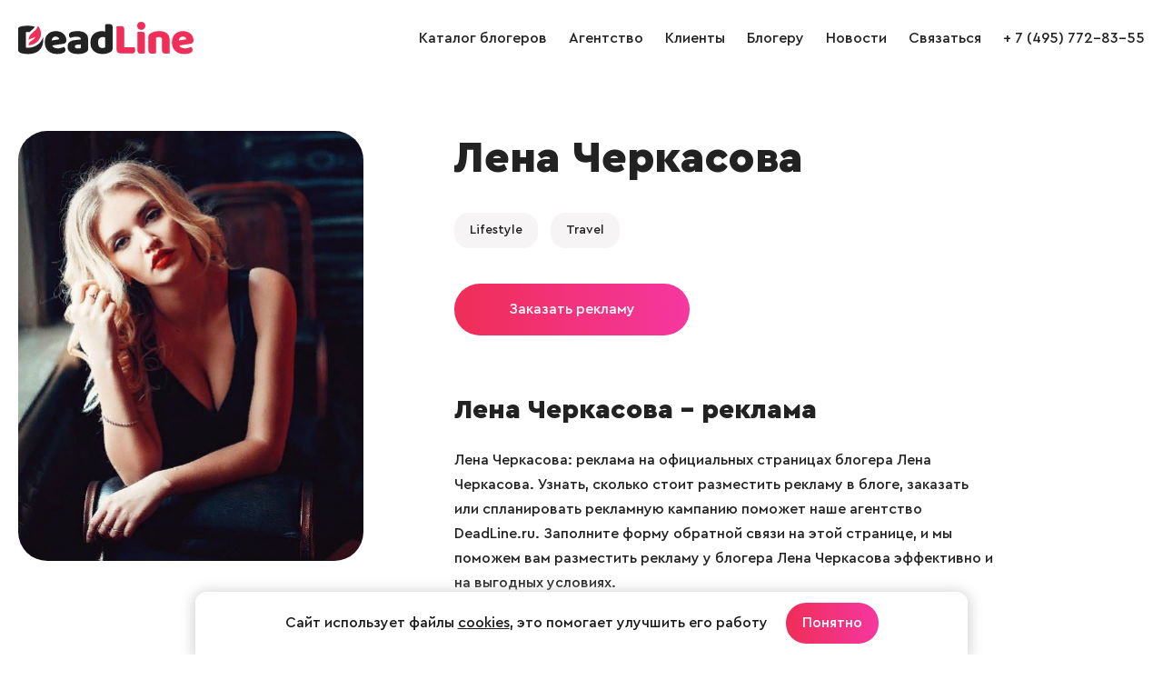

--- FILE ---
content_type: text/html; charset=windows-1251
request_url: https://www.deadline.ru/bloggers/lena-cherkasova/
body_size: 4440
content:
  <!DOCTYPE html>
<html lang="ru">
<head>
<meta name="apple-mobile-web-app-capable" content="yes" />
<meta name="apple-mobile-web-app-status-bar-style" content="default" />
<meta name="viewport" content="user-scalable=no, width=device-width" />
<meta http-equiv="content-type" content="text/html; charset=windows-1251" />
<title>Лена Черкасова – Instagram блогер на DeadLine.ru</title>

<meta name="keywords" content="Лена Черкасова, блогер Лена Черкасова, Лена Черкасова реклама, блогер Лена Черкасова, Лена Черкасова блогер"/>
<meta name="description" content="Блогер Лена Черкасова – реклама на официальных страницах блогера Лена Черкасова. Узнать, сколько стоит разместить рекламу у блогера, заказать или спланировать рекламную кампанию поможет наше агентство DeadLine.ru. Блогер Лена Черкасова: стоимость размещения рекламы в блоге, подписчики, фото, новые записи на странице."/>

<link rel="icon" href="https://www.deadline.ru/favicon.ico" type="image/x-icon">
<link rel="icon" href="https://www.deadline.ru/favicon.svg" type="image/svg+xml">
<link rel="stylesheet" media="all" href="https://www.deadline.ru/css/body.new.css?v=1.13" type="text/css" />
<script type="text/javascript" src="https://www.deadline.ru/js/jquery_1.11.3.js?v=1"></script>
<script type="text/javascript" src="https://www.deadline.ru/js/slick.min.js?v=1"></script>
<script type="text/javascript" src="https://www.deadline.ru/js/scripts.new.js?v=1.6"></script>
<script type="text/javascript" src="https://www.deadline.ru/js/jquery.addtocopy.min.js"></script>
<link rel="stylesheet" href="https://www.deadline.ru/js/fancybox/jquery.fancybox.css" type="text/css" media="screen"/>
<script type="text/javascript" src="https://www.deadline.ru/js/fancybox/jquery.fancybox.pack.js"></script>
<script src="https://www.deadline.ru/js/bb.js?v=1"></script>
</head>
<body id="body_id">


  <div style="position:absolute;">

  <noindex>
      <!--LiveInternet counter--><script type="text/javascript">
          new Image().src = "//counter.yadro.ru/hit?r"+
          escape(document.referrer)+((typeof(screen)=="undefined")?"":
          ";s"+screen.width+"*"+screen.height+"*"+(screen.colorDepth?
          screen.colorDepth:screen.pixelDepth))+";u"+escape(document.URL)+
          ";h"+escape(document.title.substring(0,150))+
          ";"+Math.random();</script><!--/LiveInternet-->
          
      <!-- Yandex.Metrika counter -->
      <script type="text/javascript" >
          (function (d, w, c) {
              (w[c] = w[c] || []).push(function() {
                  try {
                      w.yaCounter48743087 = new Ya.Metrika({
                          id:48743087,
                          clickmap:true,
                          trackLinks:true,
                          accurateTrackBounce:true
                      });
                  } catch(e) { }
              });

              var n = d.getElementsByTagName("script")[0],
                  s = d.createElement("script"),
                  f = function () { n.parentNode.insertBefore(s, n); };
              s.type = "text/javascript";
              s.async = true;
              s.src = "https://mc.yandex.ru/metrika/watch.js";

              if (w.opera == "[object Opera]") {
                  d.addEventListener("DOMContentLoaded", f, false);
              } else { f(); }
          })(document, window, "yandex_metrika_callbacks");
      </script>
      <noscript><div><img src="https://mc.yandex.ru/watch/48743087" style="position:absolute; left:-9999px;" alt="" /></div></noscript>
      <!-- /Yandex.Metrika counter -->      
  </noindex>

</div>
<div class="page-width">

  <header class="site-header" role="banner">
    
    <div class="page-bl">
      <div class="logo-wrap">
        <a class="logo" href="/"></a>
      </div>

      <span class="mobile-sbm"><i></i></span>

      <div class="site-nav-wrap">
        <ul class="site-nav">
          <li>
            <a href="https://www.deadline.ru/bloggers/" data-id="0">Каталог блогеров</a>
          </li>
          <li>
            <a href="https://www.deadline.ru/#about" data-id="about">Агентство</a>
          </li>
          <li>
            <a href="https://www.deadline.ru/#clients" data-id="clients">Клиенты</a>
          </li>
          <li>
            <a class="js-popup-show" href="#" data-name="popup-join-bloggers">Блогеру</a>
          </li>
          <li>
            <a href="https://www.deadline.ru/blog/" data-id="0">Новости</a>
          </li>
          <li>
            <a href="https://www.deadline.ru/#feedback_id" data-id="feedback_id" id="feedback_menu">Связаться</a>
          </li>
          <li>
            <a href="tel:+74957728355">+ 7 (495) 772-83-55</a>
          </li>
          <li class="socseti">
            <a class="socseti-vk" href="https://vk.com/deadlineru_agency" target="_blank"></a>
          </li>
        </ul>
      </div>
    </div>
  </header>


<div class="site-content" role="main">
  <section class="blogger-page view-blogger">
    <div class="page-bl">
      <div class="photo-blogger">
                <img src="https://www.deadline.ru/data/cache/2022mar/28/23/1815727_82902-543x0.jpg" alt="Блогер Лена Черкасова" title="Блогер Лена Черкасова">
      </div>

      <div class="desc-blogger">
        <div class="inner-blogger">
          <h1>Лена Черкасова</h1>

          
                                                  
          
          
          <div class="social-stat alt">
            <ul class="user-soc">
                                                                                                                        </ul>
          </div>

          <div class="blogger-theme-list">
                                                            
            
                          <span class="blogger-theme">
                <a href="https://www.deadline.ru/bloggers/lifestyle/">Lifestyle</a>
              </span>
                          <span class="blogger-theme">
                <a href="https://www.deadline.ru/bloggers/travel/">Travel</a>
              </span>
            
                      </div>

          <a class="btn-primary js-popup-show" href="#" data-name="popup-order-from-bloggers">Заказать рекламу</a>

          <div class="bloggers-news">
            <h2>Лена Черкасова – реклама</h2>
            <p>
              Лена Черкасова: реклама на официальных страницах блогера Лена Черкасова.
              Узнать, сколько стоит разместить рекламу в блоге, заказать или спланировать рекламную кампанию поможет наше агентство DeadLine.ru.
              Заполните форму обратной связи на этой странице, и мы поможем вам разместить рекламу у блогера Лена Черкасова эффективно и на выгодных условиях.
            </p>
          </div>
        </div>
      </div>
    </div>
  </section>

    <section class="bloggers-similar">
    <div class="page-bl">
      <h2>Похожие блогеры</h2>
      <div class="bloggers-list">
                  
<div class="bloggers-item bl">
        
      <a class="blogger-exclusive" href="https://www.deadline.ru/bloggers/andrej-belavin/">Эксклюзив</a>
  
  <a class="m-img" href="https://www.deadline.ru/bloggers/andrej-belavin/">
    <img src="https://www.deadline.ru/data/cache/2025feb/24/18/1994530_90027-410x410x.jpg" alt="Блогер Андрей Белавин" title="Блогер Андрей Белавин">
  </a>

          
  
  <div class="text">
    <a class="blogger-name" href="https://www.deadline.ru/bloggers/andrej-belavin/">Андрей Белавин</a>
    <ul class="user-soc">
              <li class="vk">519</li>                <li class="tiktok">3k</li>                <li class="dzen">56k</li>      
          </ul>
  </div>
</div>                  
<div class="bloggers-item bl">
        
      <a class="blogger-exclusive" href="https://www.deadline.ru/bloggers/alexstubborn/">Эксклюзив</a>
  
  <a class="m-img" href="https://www.deadline.ru/bloggers/alexstubborn/">
    <img src="https://www.deadline.ru/data/cache/2025jan/22/03/1990402_69529-410x410x.jpg" alt="Блогер Юлия Фёдорова" title="Блогер Юлия Фёдорова">
  </a>

          
  
  <div class="text">
    <a class="blogger-name" href="https://www.deadline.ru/bloggers/alexstubborn/">Юлия Фёдорова</a>
    <ul class="user-soc">
                                      <li class="telegram">281</li>              
          </ul>
  </div>
</div>                  
<div class="bloggers-item bl">
        
      <a class="blogger-exclusive" href="https://www.deadline.ru/bloggers/androshh/">Эксклюзив</a>
  
  <a class="m-img" href="https://www.deadline.ru/bloggers/androshh/">
    <img src="https://www.deadline.ru/data/cache/2025feb/24/02/1994437_61737-410x410x.jpg" alt="Блогер Андрей Раков" title="Блогер Андрей Раков">
  </a>

          
  
  <div class="text">
    <a class="blogger-name" href="https://www.deadline.ru/bloggers/androshh/">Андрей Раков</a>
    <ul class="user-soc">
              <li class="vk">1k</li>                                      
          </ul>
  </div>
</div>                  
<div class="bloggers-item bl">
        
  
  <a class="m-img" href="https://www.deadline.ru/bloggers/lika-taganashvili/">
    <img src="https://www.deadline.ru/data/cache/2022jul/06/26/1831019_99203-410x410x.jpg" alt="Блогер Лика Таганашвили" title="Блогер Лика Таганашвили">
  </a>

          
  
  <div class="text">
    <a class="blogger-name" href="https://www.deadline.ru/bloggers/lika-taganashvili/">Лика Таганашвили</a>
    <ul class="user-soc">
                                                    
              <li class="country">
          <span style="background: url('/i/icons/country/GE.svg') no-repeat 0 0;"></span>
          GE
        </li>
          </ul>
  </div>
</div>                  
<div class="bloggers-item bl">
        
  
  <a class="m-img" href="https://www.deadline.ru/bloggers/ayan-babakishieva/">
    <img src="https://www.deadline.ru/data/cache/2022jul/07/18/1831178_78440-410x410x.jpg" alt="Блогер Аян Бабакишиева" title="Блогер Аян Бабакишиева">
  </a>

          
  
  <div class="text">
    <a class="blogger-name" href="https://www.deadline.ru/bloggers/ayan-babakishieva/">Аян Бабакишиева</a>
    <ul class="user-soc">
                                                    
              <li class="country">
          <span style="background: url('/i/icons/country/AZ.svg') no-repeat 0 0;"></span>
          AZ
        </li>
          </ul>
  </div>
</div>                  
<div class="bloggers-item bl">
        
  
  <a class="m-img" href="https://www.deadline.ru/bloggers/alina-i-sergo/">
    <img src="https://www.deadline.ru/data/cache/2022jul/06/26/1831006_32067-410x410x.jpg" alt="Блогер Алина и Серго" title="Блогер Алина и Серго">
  </a>

          
  
  <div class="text">
    <a class="blogger-name" href="https://www.deadline.ru/bloggers/alina-i-sergo/">Алина и Серго</a>
    <ul class="user-soc">
              <li class="vk">5k</li>                                <li class="dzen">420</li>      
              <li class="country">
          <span style="background: url('/i/icons/country/GE.svg') no-repeat 0 0;"></span>
          GE
        </li>
          </ul>
  </div>
</div>              </div>
    </div>
  </section>
  </div>

  <footer class="site-footer" role="contentinfo">
  <div class="page-bl">
    <div class="footer-copy">&copy; 2026, Deadline</div>
    <div class="footer-email">
      <a href="mailto:info@deadline.ru">info@deadline.ru</a>
    </div>
    <div class="footer-tel">
      <a href="tel:+74957728355">+ 7 (495) 772-83-55</a>
    </div>
    <div class="footer-policy">
      <a href="https://www.deadline.ru/privacy/">Политика конфиденциальности</a>
    </div>
    <div class="footer-socseti socseti">
      <a class="socseti-vk" href="https://vk.com/deadlineru_agency" target="_blank"></a>
    </div>
  </div>
</footer>

<div class="popup-join-bloggers">
  <div class="popup-join-bloggers-body">
    <div class="popup-join-bloggers-content">
      <a class="popup-join-bloggers-close js-popup-close" href="#" data-name="popup-join-bloggers">&times;</a>
      <div class="popup-join-bloggers-title">Присоединиться к блогерам агентства</div>
      <div class="popup-join-bloggers-subtitle">Оставьте ваши контакты и наш менеджер свяжется с вами</div>
      <form class="popup-join-bloggers-form" method="POST" onsubmit="return feedbackSend(this)">
        <input type="hidden" name="form" value="Присоединиться к блогерам агентства">
        <input type="hidden" name="url" value="https://www.deadline.ru/bloggers/lena-cherkasova/">
        <div class="form-input-label">
          <label>Ваше имя</label>
          <input type="text" name="fio" placeholder="Ваше имя">
        </div>
        <div class="form-input-label">
          <label>Телефон</label>
          <input type="tel" name="phone" placeholder="Телефон">
        </div>
        <div class="form-input-label">
          <label>Email</label>
          <input type="email" name="email" placeholder="Email">
        </div>
        <div class="form-input-label">
          <label>VK</label>
          <input type="text" name="vk" placeholder="VK">
        </div>
        <div class="form-input-label">
          <label>YouTube</label>
          <input type="text" name="youtube" placeholder="YouTube">
        </div>
        <div class="form-input-label">
          <label>TikTok</label>
          <input type="text" name="tiktok" placeholder="TikTok">
        </div>
        <div class="form-input-label">
          <label>Telegram</label>
          <input type="text" name="telegram" placeholder="Telegram">
        </div>
        <div class="form-input-label">
          <label>Другие соцсети</label>
          <textarea name="other_social" placeholder="Другие соцсети"></textarea>
        </div>
        <div class="form-policy">
          <input class="form-input-checkbox" type="checkbox" name="policy" id="checkbox-policy-footer" required>
          <label class="form-input-label" for="checkbox-policy-footer">
            <span>Отправляя форму даю свое согласие с <a href="https://www.deadline.ru/privacy/">Политикой конфиденциальности</a></span>
          </label>
        </div>
        <button name="button">Отправить заявку</button>
      </form>
      <div class="form-success">Ваше сообщение отправлено и скоро будет прочитано администрацией сайта!</div>
    </div>
  </div>
</div>

<div class="popup-order-from-bloggers">
  <div class="popup-order-from-bloggers-body">
    <div class="popup-order-from-bloggers-content">
      <a class="popup-order-from-bloggers-close js-popup-close" href="#" data-name="popup-order-from-bloggers">&times;</a>
      <div class="popup-order-from-bloggers-title">Заказать рекламу у блогера Лена Черкасова</div>
      <form class="popup-order-from-bloggers-form" method="POST" onsubmit="return feedbackSend(this)">
        <input type="hidden" name="form" value="Заказать рекламу у блогера Лена Черкасова">
        <input type="hidden" name="url" value="https://www.deadline.ru/bloggers/lena-cherkasova/">
        <div class="form-input-label">
          <label>Ваше имя</label>
          <input type="text" name="fio" placeholder="Ваше имя">
        </div>
        <div class="form-input-label">
          <label>Название компании</label>
          <input type="text" name="company" placeholder="Название компании">
        </div>
        <div class="form-input-label">
          <label>Телефон</label>
          <input type="tel" name="phone" placeholder="Телефон">
        </div>
        <div class="form-input-label">
          <label>Email</label>
          <input type="email" name="email" placeholder="Email">
        </div>
        <div class="form-input-label">
          <label>Описание задачи</label>
          <textarea name="tex" placeholder="Описание задачи"></textarea>
        </div>
        <div class="form-policy">
          <input class="form-input-checkbox" type="checkbox" name="policy" id="checkbox-policy-footer-2" required>
          <label class="form-input-label" for="checkbox-policy-footer-2">
            <span>Отправляя форму даю свое согласие с <a href="https://www.deadline.ru/privacy/">Политикой конфиденциальности</a></span>
          </label>
        </div>
        <button name="button">Отправить заявку</button>
      </form>
      <div class="form-success">Ваше сообщение отправлено и скоро будет прочитано администрацией сайта!</div>
    </div>
  </div>
</div>

<script src="https://www.deadline.ru/js/jquery.maskedinput.min.js"></script>



  <div class="info-message">
    <div class="info-message__wrap">
      <div class="info-message__text">
        Сайт использует файлы <a href="https://www.deadline.ru/privacy/">cookies</a>, это помогает улучшить его работу
      </div>

      <a class="info-message__btn btn-primary btn-default js-info-message" href="#">Понятно</a>
    </div>
  </div>

</body>
</html>


--- FILE ---
content_type: image/svg+xml
request_url: https://www.deadline.ru/i/icons/country/GE.svg
body_size: 3537
content:
<svg width="24" height="24" viewBox="0 0 24 24" fill="none" xmlns="http://www.w3.org/2000/svg">
<mask id="mask0_501_2707" style="mask-type:alpha" maskUnits="userSpaceOnUse" x="0" y="0" width="24" height="24">
<circle cx="12" cy="12" r="12" fill="#D9D9D9"/>
</mask>
<g mask="url(#mask0_501_2707)">
<path d="M0 0H24V24H0V0Z" fill="white"/>
<path d="M9.60938 0H14.3906V24H9.60938V0Z" fill="#FF0000"/>
<path d="M0 9.60938H24V14.3906H0V9.60938Z" fill="#FF0000"/>
<g style="mix-blend-mode:multiply">
<path fill-rule="evenodd" clip-rule="evenodd" d="M5.34844 18.6516C5.4 17.8078 5.55 17.0859 5.55 17.0859C5.55 17.0859 5.05312 17.1328 4.80469 17.1328C4.55625 17.1328 4.05937 17.0859 4.05937 17.0859C4.05937 17.0859 4.20938 17.8031 4.26094 18.6516C3.41719 18.6 2.69531 18.45 2.69531 18.45C2.69531 18.45 2.74219 18.825 2.74219 19.1953C2.74219 19.5656 2.69531 19.9406 2.69531 19.9406C2.69531 19.9406 3.4125 19.7906 4.26094 19.7391C4.20938 20.5828 4.05937 21.3047 4.05937 21.3047C4.05937 21.3047 4.43438 21.2578 4.80469 21.2578C5.17969 21.2578 5.55 21.3047 5.55 21.3047C5.55 21.3047 5.4 20.5875 5.34844 19.7391C6.19219 19.7906 6.91406 19.9406 6.91406 19.9406C6.91406 19.9406 6.86719 19.4438 6.86719 19.1953C6.86719 18.9469 6.91406 18.45 6.91406 18.45C6.91406 18.45 6.19687 18.6 5.34844 18.6516ZM19.7391 4.26094C19.7906 3.41719 19.9406 2.69531 19.9406 2.69531C19.9406 2.69531 19.4438 2.74219 19.1953 2.74219C18.9469 2.74219 18.45 2.69531 18.45 2.69531C18.45 2.69531 18.6 3.41719 18.6516 4.26094C17.8078 4.20938 17.0859 4.05937 17.0859 4.05937C17.0859 4.05937 17.1328 4.43438 17.1328 4.80469C17.1328 5.17969 17.0859 5.55 17.0859 5.55C17.0859 5.55 17.8031 5.4 18.6516 5.34844C18.6 6.19219 18.45 6.91406 18.45 6.91406C18.45 6.91406 18.825 6.86719 19.1953 6.86719C19.5656 6.86719 19.9406 6.91406 19.9406 6.91406C19.9406 6.91406 19.7906 6.19687 19.7391 5.34844C20.5828 5.4 21.3047 5.55 21.3047 5.55C21.3047 5.55 21.2578 5.05312 21.2578 4.80469C21.2578 4.56094 21.3047 4.05937 21.3047 4.05937C21.3047 4.05937 20.5828 4.20938 19.7391 4.26094ZM5.34844 4.26094C5.4 3.41719 5.55 2.69531 5.55 2.69531C5.55 2.69531 5.05312 2.74219 4.80469 2.74219C4.55625 2.74219 4.05937 2.69531 4.05937 2.69531C4.05937 2.69531 4.20938 3.41719 4.26094 4.26094C3.41719 4.20938 2.69531 4.05937 2.69531 4.05937C2.69531 4.05937 2.74219 4.43438 2.74219 4.80469C2.74219 5.17969 2.69531 5.55 2.69531 5.55C2.69531 5.55 3.4125 5.4 4.26094 5.34844C4.20938 6.19219 4.05937 6.91406 4.05937 6.91406C4.05937 6.91406 4.43438 6.86719 4.80469 6.86719C5.17969 6.86719 5.55 6.91406 5.55 6.91406C5.55 6.91406 5.4 6.19687 5.34844 5.34844C6.19219 5.4 6.91406 5.55 6.91406 5.55C6.91406 5.55 6.86719 5.05312 6.86719 4.80469C6.86719 4.56094 6.91406 4.05937 6.91406 4.05937C6.91406 4.05937 6.19687 4.20938 5.34844 4.26094ZM19.7391 18.6516C19.7906 17.8078 19.9406 17.0859 19.9406 17.0859C19.9406 17.0859 19.4438 17.1328 19.1953 17.1328C18.9469 17.1328 18.45 17.0859 18.45 17.0859C18.45 17.0859 18.6 17.8031 18.6516 18.6516C17.8078 18.6 17.0859 18.45 17.0859 18.45C17.0859 18.45 17.1328 18.825 17.1328 19.1953C17.1328 19.5656 17.0859 19.9406 17.0859 19.9406C17.0859 19.9406 17.8031 19.7906 18.6516 19.7391C18.6 20.5828 18.45 21.3047 18.45 21.3047C18.45 21.3047 18.825 21.2578 19.1953 21.2578C19.5656 21.2578 19.9406 21.3047 19.9406 21.3047C19.9406 21.3047 19.7906 20.5875 19.7391 19.7391C20.5828 19.7906 21.3047 19.9406 21.3047 19.9406C21.3047 19.9406 21.2578 19.4438 21.2578 19.1953C21.2578 18.9469 21.3047 18.45 21.3047 18.45C21.3047 18.45 20.5828 18.6 19.7391 18.6516Z" fill="#FF0000"/>
</g>
</g>
</svg>


--- FILE ---
content_type: image/svg+xml
request_url: https://www.deadline.ru/i/icons/country/AZ.svg
body_size: 1164
content:
<svg width="24" height="24" viewBox="0 0 24 24" fill="none" xmlns="http://www.w3.org/2000/svg">
<mask id="mask0_501_2656" style="mask-type:alpha" maskUnits="userSpaceOnUse" x="0" y="0" width="24" height="24">
<circle cx="12" cy="12" r="12" fill="#D9D9D9"/>
</mask>
<g mask="url(#mask0_501_2656)">
<path d="M0 0H24V24H0V0Z" fill="#3F9C35"/>
<path d="M0 0H24V15.9984H0V0Z" fill="#ED2939"/>
<path d="M0 0H24V8.00156H0V0Z" fill="#00B9E4"/>
<path d="M11.1938 15.5999C13.182 15.5999 14.7938 13.9881 14.7938 11.9999C14.7938 10.0117 13.182 8.3999 11.1938 8.3999C9.20552 8.3999 7.59375 10.0117 7.59375 11.9999C7.59375 13.9881 9.20552 15.5999 11.1938 15.5999Z" fill="white"/>
<path d="M11.9922 15C13.649 15 14.9922 13.6569 14.9922 12C14.9922 10.3431 13.649 9 11.9922 9C10.3353 9 8.99219 10.3431 8.99219 12C8.99219 13.6569 10.3353 15 11.9922 15Z" fill="#ED2939"/>
<path d="M15.1969 9.99854L15.5766 11.0767L16.6078 10.5845L16.1203 11.6157L17.1984 12.0001L16.1203 12.3845L16.6078 13.4157L15.5766 12.9235L15.1969 14.0017L14.8125 12.9235L13.7812 13.4157L14.2734 12.3845L13.1953 12.0001L14.2734 11.6157L13.7812 10.5845L14.8125 11.0767L15.1969 9.99854Z" fill="white"/>
</g>
</svg>
